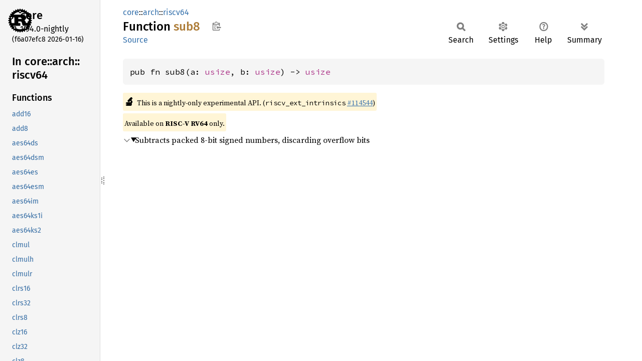

--- FILE ---
content_type: text/html
request_url: https://doc.rust-lang.org/nightly/core/arch/riscv64/fn.sub8.html
body_size: 1565
content:
<!DOCTYPE html><html lang="en"><head><meta charset="utf-8"><meta name="viewport" content="width=device-width, initial-scale=1.0"><meta name="generator" content="rustdoc"><meta name="description" content="Subtracts packed 8-bit signed numbers, discarding overflow bits"><title>sub8 in core::arch::riscv64 - Rust</title><script>if(window.location.protocol!=="file:")document.head.insertAdjacentHTML("beforeend","SourceSerif4-Regular-6b053e98.ttf.woff2,FiraSans-Italic-81dc35de.woff2,FiraSans-Regular-0fe48ade.woff2,FiraSans-MediumItalic-ccf7e434.woff2,FiraSans-Medium-e1aa3f0a.woff2,SourceCodePro-Regular-8badfe75.ttf.woff2,SourceCodePro-Semibold-aa29a496.ttf.woff2".split(",").map(f=>`<link rel="preload" as="font" type="font/woff2"href="../../../static.files/${f}">`).join(""))</script><link rel="stylesheet" href="../../../static.files/normalize-9960930a.css"><link rel="stylesheet" href="../../../static.files/rustdoc-77263533.css"><meta name="rustdoc-vars" data-root-path="../../../" data-static-root-path="../../../static.files/" data-current-crate="core" data-themes="" data-resource-suffix="1.94.0" data-rustdoc-version="1.94.0-nightly (f6a07efc8 2026-01-16)" data-channel="nightly" data-search-js="search-9e2438ea.js" data-stringdex-js="stringdex-b897f86f.js" data-settings-js="settings-c38705f0.js" ><script src="../../../static.files/storage-e2aeef58.js"></script><script defer src="sidebar-items1.94.0.js"></script><script defer src="../../../static.files/main-7bab91a1.js"></script><noscript><link rel="stylesheet" href="../../../static.files/noscript-ffcac47a.css"></noscript><link rel="alternate icon" type="image/png" href="../../../static.files/favicon-32x32-eab170b8.png"><link rel="icon" type="image/svg+xml" href="../../../static.files/favicon-044be391.svg"></head><body class="rustdoc fn"><!--[if lte IE 11]><div class="warning">This old browser is unsupported and will most likely display funky things.</div><![endif]--><rustdoc-topbar><h2><a href="#">sub8</a></h2></rustdoc-topbar><nav class="sidebar"><div class="sidebar-crate"><a class="logo-container" href="../../../core/index.html"><img class="rust-logo" src="../../../static.files/rust-logo-9a9549ea.svg" alt="logo"></a><h2><a href="../../../core/index.html">core</a><span class="version">1.94.0-nightly</span></h2></div><div class="version">(f6a07efc8	2026-01-16)</div><div class="sidebar-elems"><div id="rustdoc-modnav"><h2><a href="index.html">In core::<wbr>arch::<wbr>riscv64</a></h2></div></div></nav><div class="sidebar-resizer" title="Drag to resize sidebar"></div><main><div class="width-limiter"><section id="main-content" class="content"><div class="main-heading"><div class="rustdoc-breadcrumbs"><a href="../../index.html">core</a>::<wbr><a href="../index.html">arch</a>::<wbr><a href="index.html">riscv64</a></div><h1>Function <span class="fn">sub8</span>&nbsp;<button id="copy-path" title="Copy item path to clipboard">Copy item path</button></h1><rustdoc-toolbar></rustdoc-toolbar><span class="sub-heading"><a class="src" href="../../../src/core/stdarch/crates/core_arch/src/riscv_shared/p.rs.html#442-448">Source</a> </span></div><pre class="rust item-decl"><code>pub fn sub8(a: <a class="primitive" href="../../primitive.usize.html">usize</a>, b: <a class="primitive" href="../../primitive.usize.html">usize</a>) -&gt; <a class="primitive" href="../../primitive.usize.html">usize</a></code></pre><span class="item-info"><div class="stab unstable"><span class="emoji">🔬</span><span>This is a nightly-only experimental API. (<code>riscv_ext_intrinsics</code>&nbsp;<a href="https://github.com/rust-lang/rust/issues/114544">#114544</a>)</span></div><div class="stab portability">Available on <strong>RISC-V RV64</strong> only.</div></span><details class="toggle top-doc" open><summary class="hideme"><span>Expand description</span></summary><div class="docblock"><p>Subtracts packed 8-bit signed numbers, discarding overflow bits</p>
</div></details></section></div></main></body></html>

--- FILE ---
content_type: text/javascript
request_url: https://doc.rust-lang.org/nightly/core/arch/riscv64/sidebar-items1.94.0.js
body_size: 482
content:
window.SIDEBAR_ITEMS = {"fn":["add16","add8","aes64ds","aes64dsm","aes64es","aes64esm","aes64im","aes64ks1i","aes64ks2","clmul","clmulh","clmulr","clrs16","clrs32","clrs8","clz16","clz32","clz8","cmpeq16","cmpeq8","cras16","crsa16","fence_i","frrm","hfence_gvma","hfence_gvma_all","hfence_gvma_gaddr","hfence_gvma_vmid","hfence_vvma","hfence_vvma_all","hfence_vvma_asid","hfence_vvma_vaddr","hinval_gvma","hinval_gvma_all","hinval_gvma_gaddr","hinval_gvma_vmid","hinval_vvma","hinval_vvma_all","hinval_vvma_asid","hinval_vvma_vaddr","hlv_b","hlv_bu","hlv_d","hlv_h","hlv_hu","hlv_w","hlv_wu","hlvx_hu","hlvx_wu","hsv_b","hsv_d","hsv_h","hsv_w","kabs16","kabs8","kadd16","kadd8","kaddh","kcras16","kcrsa16","ksll16","ksll8","kslra16","kslra16u","kslra8","kslra8u","kstas16","kstsa16","ksub16","ksub8","ksubh","nop","orc_b","pause","pbsad","pbsada","pkbt16","pktb16","radd16","radd8","rcras16","rcrsa16","rstas16","rstsa16","rsub16","rsub8","scmple16","scmple8","scmplt16","scmplt8","sfence_inval_ir","sfence_vma","sfence_vma_all","sfence_vma_asid","sfence_vma_vaddr","sfence_w_inval","sha256sig0","sha256sig1","sha256sum0","sha256sum1","sha512sig0","sha512sig1","sha512sum0","sha512sum1","sinval_vma","sinval_vma_all","sinval_vma_asid","sinval_vma_vaddr","sll16","sll8","sm3p0","sm3p1","sm4ed","sm4ks","smaqa","smaqasu","smax16","smax8","smin16","smin8","sra16","sra16u","sra8","sra8u","srl16","srl16u","srl8","srl8u","stas16","stsa16","sub16","sub8","sunpkd810","sunpkd820","sunpkd830","sunpkd831","sunpkd832","swap16","swap8","ucmple16","ucmple8","ucmplt16","ucmplt8","ukadd16","ukadd8","ukaddh","ukcras16","ukcrsa16","ukstas16","ukstsa16","uksub16","uksub8","uksubh","umaqa","umax16","umax8","umin16","umin8","uradd16","uradd8","urcras16","urcrsa16","urstas16","urstsa16","ursub16","ursub8","wfi","xperm4","xperm8","zunpkd810","zunpkd820","zunpkd830","zunpkd831","zunpkd832"]};